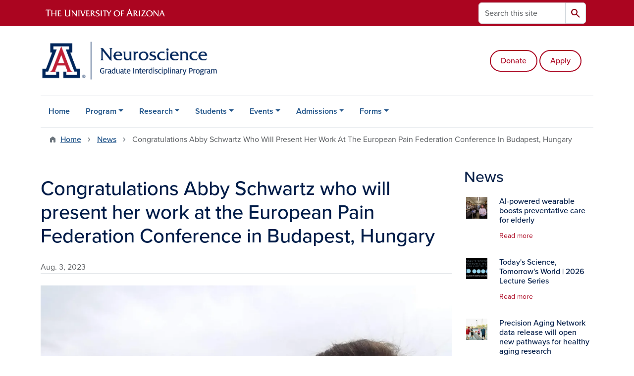

--- FILE ---
content_type: text/html; charset=UTF-8
request_url: https://neuroscience.arizona.edu/news/congratulations-abby-schwartz-who-will-present-her-work-european-pain-federation-conference
body_size: 10405
content:
<!DOCTYPE html>
<html lang="en" dir="ltr" prefix="og: https://ogp.me/ns#" class="sticky-footer">
  <head>
    <meta charset="utf-8" />
<link rel="shortlink" href="https://neuroscience.arizona.edu/" />
<meta property="og:site_name" content="UA Neuroscience" />
<meta property="og:type" content="article" />
<meta property="og:url" content="https://neuroscience.arizona.edu/news/congratulations-abby-schwartz-who-will-present-her-work-european-pain-federation-conference" />
<meta property="og:title" content="Congratulations Abby Schwartz who will present her work at the European Pain Federation Conference in Budapest, Hungary" />
<meta property="og:image" content="https://neuroscience.arizona.edu/sites/default/files/2023-08/Abbygirl.jpeg" />
<meta property="article:published_time" content="2023-08-03T05:00:00-0700" />
<meta name="twitter:card" content="summary" />
<meta name="Generator" content="Arizona Quickstart (https://quickstart.arizona.edu)" />
<meta name="MobileOptimized" content="width" />
<meta name="HandheldFriendly" content="true" />
<meta name="viewport" content="width=device-width, initial-scale=1, shrink-to-fit=no" />
<script type="application/ld+json">{
    "@context": "https://schema.org",
    "@graph": [
        {
            "@type": "CollegeOrUniversity",
            "name": "University of Arizona UA Neuroscience",
            "url": "https://neuroscience.arizona.edu/",
            "parentOrganization": {
                "@type": "EducationalOrganization",
                "@id": "https://www.arizona.edu/",
                "name": "University of Arizona",
                "url": "https://www.arizona.edu/",
                "sameAs": [
                    "https://www.facebook.com/uarizona",
                    "https://x.com/uarizona",
                    "https://www.instagram.com/uarizona",
                    "https://linkedin.com/edu/university-of-arizona-17783",
                    "https://www.youtube.com/universityofarizona",
                    "https://en.wikipedia.org/wiki/University_of_Arizona"
                ],
                "address": {
                    "@type": "PostalAddress",
                    "streetAddress": "1401 E University Blvd",
                    "addressLocality": "Tucson",
                    "addressRegion": "AZ",
                    "postalCode": "85721",
                    "addressCountry": "US"
                }
            }
        }
    ]
}</script>
<meta http-equiv="x-ua-compatible" content="ie=edge" />
<link rel="icon" href="/profiles/custom/az_quickstart/themes/custom/az_barrio/favicon.ico" type="image/vnd.microsoft.icon" />

    <title>Congratulations Abby Schwartz who will present her work at the European Pain Federation Conference in Budapest, Hungary | UA Neuroscience</title>
    <link rel="stylesheet" media="all" href="/sites/default/files/css/css_NSljiT-dXO8jvZOw_ztyK1-mEF-FakaRfjnCbx-8P5w.css?delta=0&amp;language=en&amp;theme=az_barrio&amp;include=[base64]" />
<link rel="stylesheet" media="all" href="/sites/default/files/css/css_KnCfqGBXi09Zln8RBElu6JXw4W5kKVaB0zLs1vGQg2s.css?delta=1&amp;language=en&amp;theme=az_barrio&amp;include=[base64]" />
<link rel="stylesheet" media="all" href="https://use.typekit.net/emv3zbo.css" />
<link rel="stylesheet" media="all" href="https://fonts.googleapis.com/css2?family=Material+Symbols+Rounded:opsz,wght,FILL,GRAD@24,400,1,0#.css" />
<link rel="stylesheet" media="all" href="https://cdn.digital.arizona.edu/lib/az-icons/1.0.4/az-icons-styles.min.css" />
<link rel="stylesheet" media="all" href="https://cdn.digital.arizona.edu/lib/arizona-bootstrap/5.0.3/css/arizona-bootstrap.min.css" />
<link rel="stylesheet" media="all" href="/sites/default/files/css/css_9r7gsVxMGr1Z5p6JhOKXiospSdcbvKTKiQjosxKhCXQ.css?delta=6&amp;language=en&amp;theme=az_barrio&amp;include=[base64]" />
<link rel="stylesheet" media="print" href="/sites/default/files/css/css_IeTY0K7zZhCxDkYdvtUDy3TT1glqWKRB4MOvQwDaaWw.css?delta=7&amp;language=en&amp;theme=az_barrio&amp;include=[base64]" />

    <script type="application/json" data-drupal-selector="drupal-settings-json">{"path":{"baseUrl":"\/","pathPrefix":"","currentPath":"node\/1058","currentPathIsAdmin":false,"isFront":false,"currentLanguage":"en"},"pluralDelimiter":"\u0003","suppressDeprecationErrors":true,"gtag":{"tagId":"","consentMode":false,"otherIds":[],"events":[],"additionalConfigInfo":[]},"ajaxPageState":{"libraries":"[base64]","theme":"az_barrio","theme_token":null},"ajaxTrustedUrl":{"\/search\/node":true},"gtm":{"tagId":null,"settings":{"data_layer":"dataLayer","include_environment":false},"tagIds":["GTM-ML2BZB"]},"data":{"extlink":{"extTarget":true,"extTargetAppendNewWindowDisplay":true,"extTargetAppendNewWindowLabel":"(opens in a new window)","extTargetNoOverride":true,"extNofollow":false,"extTitleNoOverride":false,"extNoreferrer":false,"extFollowNoOverride":false,"extClass":"0","extLabel":"(link is external)","extImgClass":false,"extSubdomains":false,"extExclude":"^(?!(https?:\\\/\\\/)(arizona.box.com|docs.google.com|dropbox.com|www.dropbox.com|emailarizona-my.sharepoint.com|events.trellis.arizona.edu)).*","extInclude":"\/sites\/.+\/files\/.+\\.pdf","extCssExclude":"","extCssInclude":"","extCssExplicit":"","extAlert":false,"extAlertText":"This link will take you to an external web site. We are not responsible for their content.","extHideIcons":false,"mailtoClass":"0","telClass":"","mailtoLabel":"(link sends email)","telLabel":"(link is a phone number)","extUseFontAwesome":false,"extIconPlacement":"append","extPreventOrphan":false,"extFaLinkClasses":"fa fa-external-link","extFaMailtoClasses":"fa fa-envelope-o","extAdditionalLinkClasses":"","extAdditionalMailtoClasses":"","extAdditionalTelClasses":"","extFaTelClasses":"fa fa-phone","allowedDomains":[],"extExcludeNoreferrer":""}},"field_group":{"html_element":{"mode":"az_minimal_media_list","context":"view","settings":{"classes":"ps-3 w-25","id":"","element":"div","show_label":false,"label_element":"h3","label_element_classes":"","attributes":"","effect":"none","speed":"fast","show_empty_fields":false,"label_as_html":false}},"link":{"mode":"az_minimal_media_list","context":"view","settings":{"classes":"card-body p-0 stretched-link link-primary text-decoration-none","show_empty_fields":false,"id":"","label_as_html":false,"target":"custom_uri","custom_uri":"[node:az-canonical-url]","target_attribute":"default"}}},"user":{"uid":0,"permissionsHash":"592a4e038f8b4a6759c3a5d1414b48e304a87b619a892ec279a6b74f99f8546f"}}</script>
<script src="/sites/default/files/js/js_-wfiaC5qmsKon5m3We5R4GOlzipe_--2C_-svpGXxzI.js?scope=header&amp;delta=0&amp;language=en&amp;theme=az_barrio&amp;include=eJxdi-sOgyAMhV-IyiOZAwPCVlsD1Tiffrpbsv05t_bDPga0VtVjp1cizZkiZEUnwerwfQmLmQqJUlTJXKOdx6gtnfSkoXJ6IkHVujXMH7KwBjB1u3OV4tJmh9_8pS0zeHhXV1QLp9FQfDnkvw-4YvsdpwfP0Unj"></script>
<script src="/modules/contrib/google_tag/js/gtag.js?t8k627"></script>
<script src="/modules/contrib/google_tag/js/gtm.js?t8k627"></script>

  </head>
  <body class="layout-one-sidebar layout-sidebar-second page-node-1058 path-node node--type-az-news">
    <a href="#content" class="visually-hidden-focusable btn btn-dark position-absolute start-50 translate-middle-x z-1 mt-1">
      Skip to main content
    </a>
    <noscript><iframe src="https://www.googletagmanager.com/ns.html?id=GTM-ML2BZB"
                  height="0" width="0" style="display:none;visibility:hidden"></iframe></noscript>

      <div class="dialog-off-canvas-main-canvas" data-off-canvas-main-canvas>
    
<div id="page-wrapper">
  <div id="page">
        <header id="header" class="header" role="banner" aria-label="Site header">
      <div class="arizona-header az-fixed-header-on-mobile bg-red" id="header_arizona">
        <div class="container">
          <div class="row flex-nowrap">
                          <a class="arizona-logo col-auto" href="https://www.arizona.edu" title="The University of Arizona homepage">
                <img class="arizona-line-logo" alt="The University of Arizona Wordmark Line Logo White" src="https://cdn.digital.arizona.edu/logos/v1.0.0/ua_wordmark_line_logo_white_rgb.min.svg" fetchpriority="high" />
              </a>
                                        <section class="d-none d-lg-flex col-auto region region-header-ua-utilities">
    <div class="search-block-form az-search-block block block-search block-search-form-block" data-drupal-selector="search-block-form" id="block-az-barrio-search" role="search">
  
    
          <div class="content">
      <form block="block-az-barrio-search" action="/search/node" method="get" id="search-block-form" accept-charset="UTF-8" class="search-form search-block-form">
  <div class="input-group">
      <label for="edit-keys" class="visually-hidden">Search</label>
<input title="Enter the terms you wish to search for." data-drupal-selector="edit-keys" type="search" id="edit-keys" name="keys" value="" size="15" maxlength="128" class="form-search form-control rounded-start" placeholder="Search this site" aria-label="Search this site" />


<button data-drupal-selector="edit-submit" type="submit" id="edit-submit" value="Search" class="button js-form-submit form-submit btn"><span class="material-symbols-rounded">search</span></button>




  </div>
</form>


    </div>
  
</div>

  </section>

                                      <div class="d-lg-none d-flex col-auto px-0">
                                  <button type="button" data-bs-toggle="offcanvas" data-bs-target="#azMobileNav" aria-controls="azMobileNav" class="btn btn-arizona-header" id="jsAzSearch">
                    <span aria-hidden="true" class="icon material-symbols-rounded">search</span>
                    <span class="icon-text">Search</span>
                  </button>
                                                  <button type="button" data-bs-toggle="offcanvas" data-bs-target="#azMobileNav" aria-controls="azMobileNav" class="btn btn-arizona-header">
                    <span aria-hidden="true" class="icon material-symbols-rounded">menu</span>
                    <span class="icon-text">Menu</span>
                  </button>
                                <div class="offcanvas offcanvas-end mw-100 w-100 bg-white d-flex d-lg-none overflow-y-auto" tabindex="-1" id="azMobileNav" aria-label="Mobile navigation">
                  <div class="offcanvas-header sticky-top p-0 mb-2 text-bg-red d-flex justify-content-between align-items-center">
                    <a href="/" class="btn btn-arizona-header">
                      <span aria-hidden="true" class="icon material-symbols-rounded">home</span>
                      <span class="icon-text">Home</span>
                    </a>
                    <button type="button" data-bs-toggle="offcanvas" data-bs-target="#azMobileNav" aria-controls="azMobileNav" class="btn btn-arizona-header">
                      <span aria-hidden="true" class="icon material-symbols-rounded">close</span>
                      <span class="icon-text">Close</span>
                    </button>
                  </div>
                    <section class="region region-navigation-offcanvas">
    <div class="search-block-form text-bg-white mb-1 border-bottom" data-drupal-selector="search-block-form-2" id="block-az-barrio-offcanvas-searchform" role="search">
  
    
      <form block="block-az-barrio-offcanvas-searchform" action="/search/node" method="get" id="search-block-form--2" accept-charset="UTF-8" class="search-form search-block-form">
  <div class="input-group">
      <label for="edit-keys--2" class="visually-hidden">Search</label>
<input title="Enter the terms you wish to search for." data-drupal-selector="edit-keys" type="search" id="edit-keys--2" name="keys" value="" size="15" maxlength="128" class="form-search form-control rounded-start" placeholder="Search this site" aria-label="Search this site" />


<button data-drupal-selector="edit-submit" type="submit" id="edit-submit--2" value="Search" class="button js-form-submit form-submit btn"><span class="material-symbols-rounded">search</span></button>




  </div>
</form>


  </div>
<div id="block-az-barrio-mobilenavblock" class="block block-az-core block-mobile-nav-block">
  
    
      <div class="content">
      <div id="az_mobile_nav_menu"><div class="border-bottom"><div class="px-3 fw-bold az-mobile-nav-root"><h2 class="h5 my-0">Main Menu</h2>
</div>
</div>
<ul id="az_mobile_nav_menu_links" class="nav nav-pills flex-column bg-white"><li class="nav-item"><a href="/node/617" class="nav-link ms-2" role="button">Home</a></li>
<li class="nav-item"><span class="ms-2 text-black border-end">Program</span>
<a href="/az_core/mobile_nav_callback/menu_link_content%3A51bc034a-cf58-45ae-b258-958b12086278" class="use-ajax btn btn-lg bg-white az-mobile-nav-link" type="button" data-ajax-http-method="GET" aria-label="View child pages of Program"><span class="material-symbols-rounded text-azurite">chevron_right</span>
</a></li>
<li class="nav-item"><span class="ms-2 text-black border-end">Research</span>
<a href="/az_core/mobile_nav_callback/menu_link_content%3A9f1fbeef-f502-46a0-9455-e4524a0ad4ff" class="use-ajax btn btn-lg bg-white az-mobile-nav-link" type="button" data-ajax-http-method="GET" aria-label="View child pages of Research"><span class="material-symbols-rounded text-azurite">chevron_right</span>
</a></li>
<li class="nav-item"><span class="ms-2 text-black border-end">Students</span>
<a href="/az_core/mobile_nav_callback/menu_link_content%3A10a353d0-d9e8-4ff4-8c32-7a9fc71789d6" class="use-ajax btn btn-lg bg-white az-mobile-nav-link" type="button" data-ajax-http-method="GET" aria-label="View child pages of Students"><span class="material-symbols-rounded text-azurite">chevron_right</span>
</a></li>
<li class="nav-item"><span class="ms-2 text-black border-end">Events</span>
<a href="/az_core/mobile_nav_callback/menu_link_content%3Adce80472-d60d-4d58-a7b5-f4a1b374be90" class="use-ajax btn btn-lg bg-white az-mobile-nav-link" type="button" data-ajax-http-method="GET" aria-label="View child pages of Events"><span class="material-symbols-rounded text-azurite">chevron_right</span>
</a></li>
<li class="nav-item"><span class="ms-2 text-black border-end">Admissions</span>
<a href="/az_core/mobile_nav_callback/menu_link_content%3A0cffe821-94d4-45b2-a87f-5fac091089e4" class="use-ajax btn btn-lg bg-white az-mobile-nav-link" type="button" data-ajax-http-method="GET" aria-label="View child pages of Admissions"><span class="material-symbols-rounded text-azurite">chevron_right</span>
</a></li>
<li class="nav-item"><span class="ms-2 text-black border-end">Forms</span>
<a href="/az_core/mobile_nav_callback/menu_link_content%3Acfdc9775-456c-4fa0-adf0-9c2b1dfa4223" class="use-ajax btn btn-lg bg-white az-mobile-nav-link" type="button" data-ajax-http-method="GET" aria-label="View child pages of Forms"><span class="material-symbols-rounded text-azurite">chevron_right</span>
</a></li>
</ul>
</div>

    </div>
  </div>

  </section>

                </div>
              </div>
                      </div>
        </div>
      </div>
      <div id="header_site">
        <div class="container">
          <div class="row">
            <div class="col-12 col-sm-6 col-lg-4">
                <section class="region region-branding">
    <div id="block-az-barrio-branding" class="clearfix block block-system block-system-branding-block">
  
    
        <a href="/" title="UA Neuroscience | Home" class="qs-site-logo d-block" rel="home"><img class="img-fluid" fetchpriority="high" src="/sites/default/files/UAGRAD_GIDP_Neuroscience_LogoLockup.png" alt="UA Neuroscience | Home" />
</a>
    </div>

  </section>

            </div>
            <div class="col-12 col-sm-6 col-lg-8">
              <div class="row">
                  <section class="col-md region region-header">
    
  </section>

              </div>
                            <div class="row">
                  <section class="row region region-header-2">
    <div id="block-headerbuttons" class="mb-3 text-right mt-5 block-content-az_flexible_block block block-block-content block-block-content8df2e710-fcf7-43cb-a3a5-98e720304272">
  
    
      <div class="content">
      
      <div class="field field--name-field-az-main-content field--type-entity-reference-revisions field--label-hidden field__items">
              <div class="field__item">  <div class="mb-0 paragraph paragraph--type--az-text paragraph--view-mode--default">
          
            <div class="clearfix text-formatted field field--name-field-az-text-area field--type-text-long field--label-hidden field__item"><p class="text-align-right"><a class="btn btn-outline-red" href="https://give.uafoundation.org/neurosciencegidp">Donate</a> <a class="btn btn-outline-red" href="https://apply.grad.arizona.edu/users/login">Apply</a></p></div>
      
      </div>
</div>
          </div>
  
    </div>
  </div>

  </section>

              </div>
                          </div>
          </div>
        </div>
        <div class="container">
                      <div class="row d-none d-lg-flex">
              <div class="col-lg">
                <nav id="navbar-top" class="navbar navbar-expand">
                    <section class="region region-navigation">
          <nav role="navigation" aria-labelledby="block-az-barrio-main-menu-menu" id="block-az-barrio-main-menu" class="block block-menu navigation menu--main">
                      
    <h2 class="visually-hidden" id="block-az-barrio-main-menu-menu">Main navigation</h2>
    

              
              <ul id="block-az-barrio-main-menu" block="block-az-barrio-main-menu" class="clearfix navbar-nav flex-lg-row">
                          <li class="nav-item">
                                        <a href="/node/617" class="nav-link" data-drupal-link-system-path="node/617">Home</a>
                          </li>
                                  <li class="nav-item menu-item--expanded dropdown nav-item nav-item-parent keep-open">
                            	    <button class="nav-item menu-item--expanded dropdown nav-item nav-item-parent keep-open nav-link dropdown-toggle" data-bs-toggle="dropdown" aria-expanded="false" aria-haspopup="true" data-bs-display="static">Program</button>
                                  <div class="dropdown-menu">
                                                  <a href="/program/about-us" class="dropdown-item" data-drupal-link-system-path="node/619">About Us</a>
                                                                    <a href="/program/bylaws" class="dropdown-item" data-drupal-link-system-path="node/620">Bylaws</a>
                                                                    <a href="/program/curriculum" class="dropdown-item" data-drupal-link-system-path="node/621">Curriculum</a>
                                                                    <a href="/program/community" class="dropdown-item" data-drupal-link-system-path="node/625">Community</a>
                                                                    <a href="/program/alumni" class="dropdown-item" data-drupal-link-system-path="node/618">Alumni</a>
                                </div>
      
                          </li>
                                  <li class="nav-item menu-item--expanded dropdown nav-item nav-item-parent keep-open">
                            	    <button class="nav-item menu-item--expanded dropdown nav-item nav-item-parent keep-open nav-link dropdown-toggle" data-bs-toggle="dropdown" aria-expanded="false" aria-haspopup="true" data-bs-display="static">Research</button>
                                  <div class="dropdown-menu">
                                                  <a href="/research/faculty-research" class="dropdown-item" data-drupal-link-system-path="node/806">Faculty Research</a>
                                                                    <a href="/research/research-areas" class="dropdown-item" data-drupal-link-system-path="node/663">Research Areas</a>
                                                                    <a href="/research/faculty-directory" class="dropdown-item" data-drupal-link-system-path="node/626">Faculty Directory</a>
                                </div>
      
                          </li>
                                  <li class="nav-item menu-item--expanded dropdown nav-item nav-item-parent keep-open">
                            	    <button class="nav-item menu-item--expanded dropdown nav-item nav-item-parent keep-open nav-link dropdown-toggle" data-bs-toggle="dropdown" aria-expanded="false" aria-haspopup="true" data-bs-display="static">Students</button>
                                  <div class="dropdown-menu">
                                                  <a href="/students/student-directory" class="dropdown-item" data-drupal-link-system-path="node/627">Student Directory</a>
                                                                    <a href="/students/student-handbook" class="dropdown-item" data-drupal-link-system-path="node/628">Student Handbook</a>
                                                                    <a href="/forms/student-forms" title="" class="dropdown-item" data-drupal-link-system-path="node/632">Student Forms</a>
                                                                    <a href="/students/travel-award" class="dropdown-item" data-drupal-link-system-path="node/629">Travel Award</a>
                                                                    <a href="/students/rcr-responsible-conduct-research" class="dropdown-item" data-drupal-link-system-path="node/623">RCR (Responsible Conduct Research)</a>
                                                                    <a href="/students/resources-and-ombuds" class="dropdown-item" data-drupal-link-system-path="node/630">Resources and Ombuds</a>
                                                                    <a href="/students/professional-development" class="dropdown-item" data-drupal-link-system-path="node/631">Professional Development</a>
                                </div>
      
                          </li>
                                  <li class="nav-item menu-item--expanded dropdown nav-item nav-item-parent keep-open">
                            	    <button class="nav-item menu-item--expanded dropdown nav-item nav-item-parent keep-open nav-link dropdown-toggle" data-bs-toggle="dropdown" aria-expanded="false" aria-haspopup="true" data-bs-display="static">Events</button>
                                  <div class="dropdown-menu">
                                                  <a href="/events/community-events" title="" class="dropdown-item" data-drupal-link-system-path="node/633">Community Events</a>
                                                                    <a href="/events/seminars" class="dropdown-item" data-drupal-link-system-path="node/634">Seminars</a>
                                                                    <a href="/events/journal-club" class="dropdown-item" data-drupal-link-system-path="node/637">Journal Club</a>
                                                                    <a href="/events/data-blitz" class="dropdown-item" data-drupal-link-system-path="node/636">Data Blitz</a>
                                                                    <a href="/events/retreats" title="" class="dropdown-item" data-drupal-link-system-path="node/635">Retreats</a>
                                                                    <a href="/events/outreach-events" class="dropdown-item" data-drupal-link-system-path="node/638">Outreach Events</a>
                                </div>
      
                          </li>
                                  <li class="nav-item menu-item--expanded dropdown nav-item nav-item-parent keep-open">
                            	    <button class="nav-item menu-item--expanded dropdown nav-item nav-item-parent keep-open nav-link dropdown-toggle" data-bs-toggle="dropdown" aria-expanded="false" aria-haspopup="true" data-bs-display="static">Admissions</button>
                                  <div class="dropdown-menu">
                                                  <a href="/admissions/admission-requirements" class="dropdown-item" data-drupal-link-system-path="node/639">Admission Requirements</a>
                                                                    <a href="/admissions/how-apply" class="dropdown-item" data-drupal-link-system-path="node/640">How to Apply</a>
                                                                    <a href="/admissions/interview-week" class="dropdown-item" data-drupal-link-system-path="node/641">Interview Week</a>
                                                                    <a href="/admissions/mdphd-program" class="dropdown-item" data-drupal-link-system-path="node/648">MD/PhD Program</a>
                                                                    <a href="/admissions/financial-support" class="dropdown-item" data-drupal-link-system-path="node/642">Financial Support</a>
                                                                    <a href="/admissions/frequently-asked-questions" class="dropdown-item" data-drupal-link-system-path="node/643">Frequently Asked Questions</a>
                                                                    <a href="/admissions/why-ua" class="dropdown-item" data-drupal-link-system-path="node/644">Why UA?</a>
                                </div>
      
                          </li>
                                  <li class="nav-item menu-item--expanded dropdown nav-item nav-item-parent keep-open">
                            	    <button class="nav-item menu-item--expanded dropdown nav-item nav-item-parent keep-open nav-link dropdown-toggle" data-bs-toggle="dropdown" aria-expanded="false" aria-haspopup="true" data-bs-display="static">Forms</button>
                                  <div class="dropdown-menu">
                                                  <a href="/forms/student-forms" class="dropdown-item" data-drupal-link-system-path="node/632">Student Forms</a>
                                                                    <a href="/node/645" class="dropdown-item" data-drupal-link-system-path="node/645">Faculty Forms</a>
                                </div>
      
                          </li>
                      </ul>
      


      </nav>

  </section>

                </nav>
              </div>
            </div>
                                <div class="row">
                <section class="col-md region region-help">
    <div data-drupal-messages-fallback class="hidden"></div>

  </section>

            </div>
                  </div>
      </div>
    </header>

    <div id="main-wrapper" class="layout-main-wrapper clearfix">
        <div id="main">
                              <div class="container">
                                    <div class="row">
                <section class="col-md region region-breadcrumb">
    <div id="block-az-barrio-breadcrumbs" class="block block-system block-system-breadcrumb-block">
  
    
      <div class="content">
      
  <nav role="navigation" aria-label="breadcrumb">
    <ol class="breadcrumb">
                  <li class="breadcrumb-item breadcrumb-item-home">
          <a href="/">Home</a>
        </li>
                        <li class="breadcrumb-item">
          <a href="/news">News</a>
        </li>
                        <li class="breadcrumb-item active" aria-current="page">
          Congratulations Abby Schwartz Who Will Present Her Work At The European Pain Federation Conference In Budapest, Hungary
        </li>
              </ol>
  </nav>

    </div>
  </div>

  </section>

            </div>
                                  </div>
                    <div class="container">
            <div class="row row-offcanvas row-offcanvas-left clearfix">
              <main class="main-content col col-md-9" id="content" role="main">
                  <section class="region region-content">
    <div id="block-az-barrio-content" class="block block-system block-system-main-block">
  
    
      <div class="content">
      

<article class="node node--type-az-news node--view-mode-full clearfix">
  <header>
    
        
      </header>
  <div class="node__content clearfix">
    
<div  class="row">
    
<div  class="col-12 position-relative">
    
<div  class="border-bottom align-text-top mb-4">
    <h1 class="text-midnight"><span class="field field--name-title field--type-string field--label-hidden">Congratulations Abby Schwartz who will present her work at the European Pain Federation Conference in Budapest, Hungary </span>
</h1>

<div  class="text-body-secondary">
    
            <div class="field field--name-field-az-published field--type-datetime field--label-hidden field__item">Aug. 3, 2023</div>
      
  </div>
  </div>
  </div>
  </div>
<div  class="row mb-5">
    
<div  class="col-12 position-relative">
    
<figure >
    
            <div class="field field--name-field-az-media-image field--type-entity-reference field--label-hidden field__item"><div>
  
  
<figure  style="max-width: 1140px;">
    
  <div class="field field--name-field-media-az-image field--type-image field--label-visually_hidden">
    <div class="field__label visually-hidden">Image</div>
              <div class="field__item">  <img loading="lazy" class="img-fluid image-style-az-large" src="/sites/default/files/styles/az_large/public/2023-08/Abbygirl.jpeg.webp?itok=uPTBSqe5" width="1140" height="1136" alt="Abby" />


</div>
          </div>

  </figure>
</div>
</div>
      
  </figure>
            <div class="field field--name-field-az-body field--type-text-long field--label-hidden field__item"><p>Congratulations to Abby Schwartz who will present her work at the European Pain Federation Conference in Budapest, Hungary, September 20-22nd.</p></div>
      
  </div>
  </div>
  </div>
</article>

    </div>
  </div>

  </section>

              </main>
                                                                      <div class="sidebar_second sidebar col-md-3 order-last" id="sidebar_second">
                <aside class="section" role="complementary">
                    <section class="region region-sidebar-second">
    <div class="views-element-container block block-views block-views-blockaz-news-az-sidebar" id="block-views-block-az-news-az-sidebar">
  
      <h2>News</h2>
    
      <div class="content">
      <div block="block-views-block-az-news-az-sidebar"><div class="view view-az-news view-id-az_news view-display-id-az_sidebar js-view-dom-id-94b53623e4b6fdeb5286c210f03c23d7da26252798413c4467a01115c94cdf3e">
  
    
      
      <div class="view-content">
          <div class="media-list-row">
    

<article class="node node--type-az-news node--view-mode-az-minimal-media-list clearfix">
  <header>
    
        
      </header>
  <div class="node__content clearfix">
    
<div  class="card border-0 hover">
    <a href="https://news.arizona.edu/news/ai-powered-wearable-boosts-preventative-care-elderly" class="field-group-link card-body p-0 stretched-link link-primary text-decoration-none">
<div >
    
<div  class="row">
    
<div  class="ps-3 w-25">
    
            <div class="field field--name-field-az-media-thumbnail-image field--type-entity-reference field--label-hidden field__item">  <img loading="lazy" class="img-fluid image-style-az-thumbnail" src="/sites/default/files/styles/az_thumbnail/public/2026-01/BME_Gutruf-33.jpg_0.webp?itok=_5qmbJO7" width="100" height="100" alt="Gutruff" />


</div>
      
  </div>
<div  class="col">
    
<h3  class="card-title text-midnight h6 mt-0">
    <span class="field field--name-title field--type-string field--label-hidden">AI-powered wearable boosts preventative care for elderly</span>

  </h3>
<div >
    
<div  class="small mt-2 mb-4 hover-text-underline">
    Read more
  </div>
  </div>
  </div>
  </div>
  </div></a>
  </div>
  </div>
</article>

  </div>
    <div class="media-list-row">
    

<article class="node node--type-az-news node--view-mode-az-minimal-media-list clearfix">
  <header>
    
        
      </header>
  <div class="node__content clearfix">
    
<div  class="card border-0 hover">
    <a href="https://science.arizona.edu/community-engagement/public/arizona-science-lecture-series" class="field-group-link card-body p-0 stretched-link link-primary text-decoration-none">
<div >
    
<div  class="row">
    
<div  class="ps-3 w-25">
    
            <div class="field field--name-field-az-media-thumbnail-image field--type-entity-reference field--label-hidden field__item">  <img loading="lazy" class="img-fluid image-style-az-thumbnail" src="/sites/default/files/styles/az_thumbnail/public/2025-12/Screenshot-2025-12-15-at-11.04.47-AM.png.webp?itok=-gV_0S5V" width="100" height="100" alt="College of Science Lecture Series announcment" />


</div>
      
  </div>
<div  class="col">
    
<h3  class="card-title text-midnight h6 mt-0">
    <span class="field field--name-title field--type-string field--label-hidden">Today&#039;s Science, Tomorrow&#039;s World | 2026 Lecture Series</span>

  </h3>
<div >
    
<div  class="small mt-2 mb-4 hover-text-underline">
    Read more
  </div>
  </div>
  </div>
  </div>
  </div></a>
  </div>
  </div>
</article>

  </div>
    <div class="media-list-row">
    

<article class="node node--type-az-news node--view-mode-az-minimal-media-list clearfix">
  <header>
    
        
      </header>
  <div class="node__content clearfix">
    
<div  class="card border-0 hover">
    <a href="https://news.arizona.edu/news/precision-aging-network-data-release-will-open-new-pathways-healthy-aging-research?utm_source=trellis&amp;amp;utm_medium=email&amp;amp;utm_campaign=Plus:%203I/Atlas,%20Indigenous%20data%20standard,%20Kazakhstan%20partnership,%20Athletics%20grad%20rates,%20Precision%20Aging%20Network,%20improvements%20to%20AI" class="field-group-link card-body p-0 stretched-link link-primary text-decoration-none">
<div >
    
<div  class="row">
    
<div  class="ps-3 w-25">
    
            <div class="field field--name-field-az-media-thumbnail-image field--type-entity-reference field--label-hidden field__item">  <img loading="lazy" class="img-fluid image-style-az-thumbnail" src="/sites/default/files/styles/az_thumbnail/public/2025-11/GettyImages-1336198734-HEROCARD.jpg.webp?itok=ArtpVPDK" width="100" height="100" alt="4 people playing pickleball" />


</div>
      
  </div>
<div  class="col">
    
<h3  class="card-title text-midnight h6 mt-0">
    <span class="field field--name-title field--type-string field--label-hidden">Precision Aging Network data release will open new pathways for healthy aging research</span>

  </h3>
<div >
    
<div  class="small mt-2 mb-4 hover-text-underline">
    Read more
  </div>
  </div>
  </div>
  </div>
  </div></a>
  </div>
  </div>
</article>

  </div>

    </div>
  
          </div>
</div>

    </div>
  </div>

  </section>

                </aside>
              </div>
                          </div>
          </div>
          
                                                </div>
    </div>

    <footer class="site-footer">
                <div class="text-bg-warm-gray py-5" role="contentinfo">
                    <section>
            <div class="container">
              <div class="row">
                                  <div class="col-12 col-sm-5 col-md-4 col-lg-4 text-center-xs text-sm-start">
                    <div class="row bottom-buffer-30">
                      <div class="col">
                        <a href="/" title="UA Neuroscience | Home" rel="home" class="qs-site-logo d-block mt-0"><img class="img-fluid" src="/sites/default/files/UAGRAD_GIDP_Neuroscience_LogoLockup_0.png" alt="UA Neuroscience | Home" />
</a>
                      </div>
                    </div>
                  </div>
                                                  <!-- Force next columns to break to new line at md breakpoint and up -->
                  <div class="w-100 d-block d-sm-none"></div>
                    <section class="col-12 col-sm-7 col-md-8 col-lg-8 region region-footer">
    <div id="block-footercontactinfo" class="block-content-az_flexible_block block block-block-content block-block-content207d014d-1b0c-43ca-8291-4c3832564016">
  
    
      <div class="content">
      
      <div class="field field--name-field-az-main-content field--type-entity-reference-revisions field--label-hidden field__items">
              <div class="field__item">  <div class="mb-0 paragraph paragraph--type--az-text paragraph--view-mode--default">
          
            <div class="clearfix text-formatted field field--name-field-az-text-area field--type-text-long field--label-hidden field__item"><p class="text-align-center"><strong>Graduate Program in Neuroscience</strong><br>
1548 E. Drachman St., GIDP North House<br>
P.O. Box 210476, Tucson, AZ 85721</p>

<p class="text-align-center"><a href="tel:+15206218380">520-621-8380</a></p></div>
      
      </div>
</div>
          </div>
  
    </div>
  </div>

  </section>

                                <div class="col-12">
                  <hr>
                </div>
              </div>
            </div>
          </section>
                              <div id="footer_sub">
            <div class="container">
              <div class="row">
                
              </div>
              <div class="row">
                
              </div>
              <div class="row">
                <div class="col text-center">
                                    <p class="fw-light"><em>We respectfully acknowledge <a href="https://www.arizona.edu/university-arizona-land-acknowledgment">the University of Arizona is on the land and territories of Indigenous peoples</a>. Today, Arizona is home to 22 federally recognized tribes, with Tucson being home to the O’odham and the Yaqui. The university strives to build sustainable relationships with sovereign Native Nations and Indigenous communities through education offerings, partnerships, and community service.</em></p><hr>
                  <p class="small" style="margin-bottom: 0.25rem;"><a href="https://www.arizona.edu/information-security-privacy" target="_blank">University Information Security and Privacy</a></p>
                  
                  <p class="small">&copy; 2026 The Arizona Board of Regents on behalf of <a href="https://www.arizona.edu" target="_blank">The University of Arizona</a>.</p>
                </div>
              </div>
            </div>
          </div>
                  </div>
            </footer>
      </div>
</div>

  </div>

    
    <script src="/core/assets/vendor/jquery/jquery.min.js?v=4.0.0-rc.1"></script>
<script src="/sites/default/files/js/js_kV9o-XaQngQWu8_niPqBa9UEByvcWUlWsRJ9haIZp8c.js?scope=footer&amp;delta=1&amp;language=en&amp;theme=az_barrio&amp;include=eJxdi-sOgyAMhV-IyiOZAwPCVlsD1Tiffrpbsv05t_bDPga0VtVjp1cizZkiZEUnwerwfQmLmQqJUlTJXKOdx6gtnfSkoXJ6IkHVujXMH7KwBjB1u3OV4tJmh9_8pS0zeHhXV1QLp9FQfDnkvw-4YvsdpwfP0Unj"></script>
<script src="https://cdn.digital.arizona.edu/lib/arizona-bootstrap/5.0.3/js/arizona-bootstrap.bundle.min.js"></script>
<script src="/sites/default/files/js/js_kiLNgWYlbUe_axF_xo43cxcrYXugt60VHaKKDJRxqv4.js?scope=footer&amp;delta=3&amp;language=en&amp;theme=az_barrio&amp;include=eJxdi-sOgyAMhV-IyiOZAwPCVlsD1Tiffrpbsv05t_bDPga0VtVjp1cizZkiZEUnwerwfQmLmQqJUlTJXKOdx6gtnfSkoXJ6IkHVujXMH7KwBjB1u3OV4tJmh9_8pS0zeHhXV1QLp9FQfDnkvw-4YvsdpwfP0Unj"></script>

  </body>
</html>


--- FILE ---
content_type: text/css
request_url: https://tags.srv.stackadapt.com/sa.css
body_size: -11
content:
:root {
    --sa-uid: '0-cfb083f1-e7be-5f28-7c30-9bbe65733540';
}